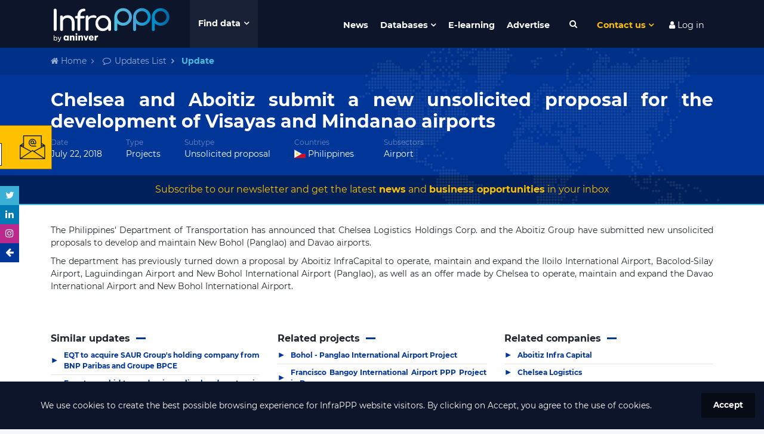

--- FILE ---
content_type: text/html; charset=utf-8
request_url: https://www.google.com/recaptcha/api2/anchor?ar=1&k=6LdfUX0UAAAAAGtgejWPbjnZ5qCuhep1TUDMVLtU&co=aHR0cHM6Ly93d3cuaW5mcmFwcHB3b3JsZC5jb206NDQz&hl=en&v=PoyoqOPhxBO7pBk68S4YbpHZ&size=invisible&anchor-ms=20000&execute-ms=30000&cb=6m1o30wytwle
body_size: 48412
content:
<!DOCTYPE HTML><html dir="ltr" lang="en"><head><meta http-equiv="Content-Type" content="text/html; charset=UTF-8">
<meta http-equiv="X-UA-Compatible" content="IE=edge">
<title>reCAPTCHA</title>
<style type="text/css">
/* cyrillic-ext */
@font-face {
  font-family: 'Roboto';
  font-style: normal;
  font-weight: 400;
  font-stretch: 100%;
  src: url(//fonts.gstatic.com/s/roboto/v48/KFO7CnqEu92Fr1ME7kSn66aGLdTylUAMa3GUBHMdazTgWw.woff2) format('woff2');
  unicode-range: U+0460-052F, U+1C80-1C8A, U+20B4, U+2DE0-2DFF, U+A640-A69F, U+FE2E-FE2F;
}
/* cyrillic */
@font-face {
  font-family: 'Roboto';
  font-style: normal;
  font-weight: 400;
  font-stretch: 100%;
  src: url(//fonts.gstatic.com/s/roboto/v48/KFO7CnqEu92Fr1ME7kSn66aGLdTylUAMa3iUBHMdazTgWw.woff2) format('woff2');
  unicode-range: U+0301, U+0400-045F, U+0490-0491, U+04B0-04B1, U+2116;
}
/* greek-ext */
@font-face {
  font-family: 'Roboto';
  font-style: normal;
  font-weight: 400;
  font-stretch: 100%;
  src: url(//fonts.gstatic.com/s/roboto/v48/KFO7CnqEu92Fr1ME7kSn66aGLdTylUAMa3CUBHMdazTgWw.woff2) format('woff2');
  unicode-range: U+1F00-1FFF;
}
/* greek */
@font-face {
  font-family: 'Roboto';
  font-style: normal;
  font-weight: 400;
  font-stretch: 100%;
  src: url(//fonts.gstatic.com/s/roboto/v48/KFO7CnqEu92Fr1ME7kSn66aGLdTylUAMa3-UBHMdazTgWw.woff2) format('woff2');
  unicode-range: U+0370-0377, U+037A-037F, U+0384-038A, U+038C, U+038E-03A1, U+03A3-03FF;
}
/* math */
@font-face {
  font-family: 'Roboto';
  font-style: normal;
  font-weight: 400;
  font-stretch: 100%;
  src: url(//fonts.gstatic.com/s/roboto/v48/KFO7CnqEu92Fr1ME7kSn66aGLdTylUAMawCUBHMdazTgWw.woff2) format('woff2');
  unicode-range: U+0302-0303, U+0305, U+0307-0308, U+0310, U+0312, U+0315, U+031A, U+0326-0327, U+032C, U+032F-0330, U+0332-0333, U+0338, U+033A, U+0346, U+034D, U+0391-03A1, U+03A3-03A9, U+03B1-03C9, U+03D1, U+03D5-03D6, U+03F0-03F1, U+03F4-03F5, U+2016-2017, U+2034-2038, U+203C, U+2040, U+2043, U+2047, U+2050, U+2057, U+205F, U+2070-2071, U+2074-208E, U+2090-209C, U+20D0-20DC, U+20E1, U+20E5-20EF, U+2100-2112, U+2114-2115, U+2117-2121, U+2123-214F, U+2190, U+2192, U+2194-21AE, U+21B0-21E5, U+21F1-21F2, U+21F4-2211, U+2213-2214, U+2216-22FF, U+2308-230B, U+2310, U+2319, U+231C-2321, U+2336-237A, U+237C, U+2395, U+239B-23B7, U+23D0, U+23DC-23E1, U+2474-2475, U+25AF, U+25B3, U+25B7, U+25BD, U+25C1, U+25CA, U+25CC, U+25FB, U+266D-266F, U+27C0-27FF, U+2900-2AFF, U+2B0E-2B11, U+2B30-2B4C, U+2BFE, U+3030, U+FF5B, U+FF5D, U+1D400-1D7FF, U+1EE00-1EEFF;
}
/* symbols */
@font-face {
  font-family: 'Roboto';
  font-style: normal;
  font-weight: 400;
  font-stretch: 100%;
  src: url(//fonts.gstatic.com/s/roboto/v48/KFO7CnqEu92Fr1ME7kSn66aGLdTylUAMaxKUBHMdazTgWw.woff2) format('woff2');
  unicode-range: U+0001-000C, U+000E-001F, U+007F-009F, U+20DD-20E0, U+20E2-20E4, U+2150-218F, U+2190, U+2192, U+2194-2199, U+21AF, U+21E6-21F0, U+21F3, U+2218-2219, U+2299, U+22C4-22C6, U+2300-243F, U+2440-244A, U+2460-24FF, U+25A0-27BF, U+2800-28FF, U+2921-2922, U+2981, U+29BF, U+29EB, U+2B00-2BFF, U+4DC0-4DFF, U+FFF9-FFFB, U+10140-1018E, U+10190-1019C, U+101A0, U+101D0-101FD, U+102E0-102FB, U+10E60-10E7E, U+1D2C0-1D2D3, U+1D2E0-1D37F, U+1F000-1F0FF, U+1F100-1F1AD, U+1F1E6-1F1FF, U+1F30D-1F30F, U+1F315, U+1F31C, U+1F31E, U+1F320-1F32C, U+1F336, U+1F378, U+1F37D, U+1F382, U+1F393-1F39F, U+1F3A7-1F3A8, U+1F3AC-1F3AF, U+1F3C2, U+1F3C4-1F3C6, U+1F3CA-1F3CE, U+1F3D4-1F3E0, U+1F3ED, U+1F3F1-1F3F3, U+1F3F5-1F3F7, U+1F408, U+1F415, U+1F41F, U+1F426, U+1F43F, U+1F441-1F442, U+1F444, U+1F446-1F449, U+1F44C-1F44E, U+1F453, U+1F46A, U+1F47D, U+1F4A3, U+1F4B0, U+1F4B3, U+1F4B9, U+1F4BB, U+1F4BF, U+1F4C8-1F4CB, U+1F4D6, U+1F4DA, U+1F4DF, U+1F4E3-1F4E6, U+1F4EA-1F4ED, U+1F4F7, U+1F4F9-1F4FB, U+1F4FD-1F4FE, U+1F503, U+1F507-1F50B, U+1F50D, U+1F512-1F513, U+1F53E-1F54A, U+1F54F-1F5FA, U+1F610, U+1F650-1F67F, U+1F687, U+1F68D, U+1F691, U+1F694, U+1F698, U+1F6AD, U+1F6B2, U+1F6B9-1F6BA, U+1F6BC, U+1F6C6-1F6CF, U+1F6D3-1F6D7, U+1F6E0-1F6EA, U+1F6F0-1F6F3, U+1F6F7-1F6FC, U+1F700-1F7FF, U+1F800-1F80B, U+1F810-1F847, U+1F850-1F859, U+1F860-1F887, U+1F890-1F8AD, U+1F8B0-1F8BB, U+1F8C0-1F8C1, U+1F900-1F90B, U+1F93B, U+1F946, U+1F984, U+1F996, U+1F9E9, U+1FA00-1FA6F, U+1FA70-1FA7C, U+1FA80-1FA89, U+1FA8F-1FAC6, U+1FACE-1FADC, U+1FADF-1FAE9, U+1FAF0-1FAF8, U+1FB00-1FBFF;
}
/* vietnamese */
@font-face {
  font-family: 'Roboto';
  font-style: normal;
  font-weight: 400;
  font-stretch: 100%;
  src: url(//fonts.gstatic.com/s/roboto/v48/KFO7CnqEu92Fr1ME7kSn66aGLdTylUAMa3OUBHMdazTgWw.woff2) format('woff2');
  unicode-range: U+0102-0103, U+0110-0111, U+0128-0129, U+0168-0169, U+01A0-01A1, U+01AF-01B0, U+0300-0301, U+0303-0304, U+0308-0309, U+0323, U+0329, U+1EA0-1EF9, U+20AB;
}
/* latin-ext */
@font-face {
  font-family: 'Roboto';
  font-style: normal;
  font-weight: 400;
  font-stretch: 100%;
  src: url(//fonts.gstatic.com/s/roboto/v48/KFO7CnqEu92Fr1ME7kSn66aGLdTylUAMa3KUBHMdazTgWw.woff2) format('woff2');
  unicode-range: U+0100-02BA, U+02BD-02C5, U+02C7-02CC, U+02CE-02D7, U+02DD-02FF, U+0304, U+0308, U+0329, U+1D00-1DBF, U+1E00-1E9F, U+1EF2-1EFF, U+2020, U+20A0-20AB, U+20AD-20C0, U+2113, U+2C60-2C7F, U+A720-A7FF;
}
/* latin */
@font-face {
  font-family: 'Roboto';
  font-style: normal;
  font-weight: 400;
  font-stretch: 100%;
  src: url(//fonts.gstatic.com/s/roboto/v48/KFO7CnqEu92Fr1ME7kSn66aGLdTylUAMa3yUBHMdazQ.woff2) format('woff2');
  unicode-range: U+0000-00FF, U+0131, U+0152-0153, U+02BB-02BC, U+02C6, U+02DA, U+02DC, U+0304, U+0308, U+0329, U+2000-206F, U+20AC, U+2122, U+2191, U+2193, U+2212, U+2215, U+FEFF, U+FFFD;
}
/* cyrillic-ext */
@font-face {
  font-family: 'Roboto';
  font-style: normal;
  font-weight: 500;
  font-stretch: 100%;
  src: url(//fonts.gstatic.com/s/roboto/v48/KFO7CnqEu92Fr1ME7kSn66aGLdTylUAMa3GUBHMdazTgWw.woff2) format('woff2');
  unicode-range: U+0460-052F, U+1C80-1C8A, U+20B4, U+2DE0-2DFF, U+A640-A69F, U+FE2E-FE2F;
}
/* cyrillic */
@font-face {
  font-family: 'Roboto';
  font-style: normal;
  font-weight: 500;
  font-stretch: 100%;
  src: url(//fonts.gstatic.com/s/roboto/v48/KFO7CnqEu92Fr1ME7kSn66aGLdTylUAMa3iUBHMdazTgWw.woff2) format('woff2');
  unicode-range: U+0301, U+0400-045F, U+0490-0491, U+04B0-04B1, U+2116;
}
/* greek-ext */
@font-face {
  font-family: 'Roboto';
  font-style: normal;
  font-weight: 500;
  font-stretch: 100%;
  src: url(//fonts.gstatic.com/s/roboto/v48/KFO7CnqEu92Fr1ME7kSn66aGLdTylUAMa3CUBHMdazTgWw.woff2) format('woff2');
  unicode-range: U+1F00-1FFF;
}
/* greek */
@font-face {
  font-family: 'Roboto';
  font-style: normal;
  font-weight: 500;
  font-stretch: 100%;
  src: url(//fonts.gstatic.com/s/roboto/v48/KFO7CnqEu92Fr1ME7kSn66aGLdTylUAMa3-UBHMdazTgWw.woff2) format('woff2');
  unicode-range: U+0370-0377, U+037A-037F, U+0384-038A, U+038C, U+038E-03A1, U+03A3-03FF;
}
/* math */
@font-face {
  font-family: 'Roboto';
  font-style: normal;
  font-weight: 500;
  font-stretch: 100%;
  src: url(//fonts.gstatic.com/s/roboto/v48/KFO7CnqEu92Fr1ME7kSn66aGLdTylUAMawCUBHMdazTgWw.woff2) format('woff2');
  unicode-range: U+0302-0303, U+0305, U+0307-0308, U+0310, U+0312, U+0315, U+031A, U+0326-0327, U+032C, U+032F-0330, U+0332-0333, U+0338, U+033A, U+0346, U+034D, U+0391-03A1, U+03A3-03A9, U+03B1-03C9, U+03D1, U+03D5-03D6, U+03F0-03F1, U+03F4-03F5, U+2016-2017, U+2034-2038, U+203C, U+2040, U+2043, U+2047, U+2050, U+2057, U+205F, U+2070-2071, U+2074-208E, U+2090-209C, U+20D0-20DC, U+20E1, U+20E5-20EF, U+2100-2112, U+2114-2115, U+2117-2121, U+2123-214F, U+2190, U+2192, U+2194-21AE, U+21B0-21E5, U+21F1-21F2, U+21F4-2211, U+2213-2214, U+2216-22FF, U+2308-230B, U+2310, U+2319, U+231C-2321, U+2336-237A, U+237C, U+2395, U+239B-23B7, U+23D0, U+23DC-23E1, U+2474-2475, U+25AF, U+25B3, U+25B7, U+25BD, U+25C1, U+25CA, U+25CC, U+25FB, U+266D-266F, U+27C0-27FF, U+2900-2AFF, U+2B0E-2B11, U+2B30-2B4C, U+2BFE, U+3030, U+FF5B, U+FF5D, U+1D400-1D7FF, U+1EE00-1EEFF;
}
/* symbols */
@font-face {
  font-family: 'Roboto';
  font-style: normal;
  font-weight: 500;
  font-stretch: 100%;
  src: url(//fonts.gstatic.com/s/roboto/v48/KFO7CnqEu92Fr1ME7kSn66aGLdTylUAMaxKUBHMdazTgWw.woff2) format('woff2');
  unicode-range: U+0001-000C, U+000E-001F, U+007F-009F, U+20DD-20E0, U+20E2-20E4, U+2150-218F, U+2190, U+2192, U+2194-2199, U+21AF, U+21E6-21F0, U+21F3, U+2218-2219, U+2299, U+22C4-22C6, U+2300-243F, U+2440-244A, U+2460-24FF, U+25A0-27BF, U+2800-28FF, U+2921-2922, U+2981, U+29BF, U+29EB, U+2B00-2BFF, U+4DC0-4DFF, U+FFF9-FFFB, U+10140-1018E, U+10190-1019C, U+101A0, U+101D0-101FD, U+102E0-102FB, U+10E60-10E7E, U+1D2C0-1D2D3, U+1D2E0-1D37F, U+1F000-1F0FF, U+1F100-1F1AD, U+1F1E6-1F1FF, U+1F30D-1F30F, U+1F315, U+1F31C, U+1F31E, U+1F320-1F32C, U+1F336, U+1F378, U+1F37D, U+1F382, U+1F393-1F39F, U+1F3A7-1F3A8, U+1F3AC-1F3AF, U+1F3C2, U+1F3C4-1F3C6, U+1F3CA-1F3CE, U+1F3D4-1F3E0, U+1F3ED, U+1F3F1-1F3F3, U+1F3F5-1F3F7, U+1F408, U+1F415, U+1F41F, U+1F426, U+1F43F, U+1F441-1F442, U+1F444, U+1F446-1F449, U+1F44C-1F44E, U+1F453, U+1F46A, U+1F47D, U+1F4A3, U+1F4B0, U+1F4B3, U+1F4B9, U+1F4BB, U+1F4BF, U+1F4C8-1F4CB, U+1F4D6, U+1F4DA, U+1F4DF, U+1F4E3-1F4E6, U+1F4EA-1F4ED, U+1F4F7, U+1F4F9-1F4FB, U+1F4FD-1F4FE, U+1F503, U+1F507-1F50B, U+1F50D, U+1F512-1F513, U+1F53E-1F54A, U+1F54F-1F5FA, U+1F610, U+1F650-1F67F, U+1F687, U+1F68D, U+1F691, U+1F694, U+1F698, U+1F6AD, U+1F6B2, U+1F6B9-1F6BA, U+1F6BC, U+1F6C6-1F6CF, U+1F6D3-1F6D7, U+1F6E0-1F6EA, U+1F6F0-1F6F3, U+1F6F7-1F6FC, U+1F700-1F7FF, U+1F800-1F80B, U+1F810-1F847, U+1F850-1F859, U+1F860-1F887, U+1F890-1F8AD, U+1F8B0-1F8BB, U+1F8C0-1F8C1, U+1F900-1F90B, U+1F93B, U+1F946, U+1F984, U+1F996, U+1F9E9, U+1FA00-1FA6F, U+1FA70-1FA7C, U+1FA80-1FA89, U+1FA8F-1FAC6, U+1FACE-1FADC, U+1FADF-1FAE9, U+1FAF0-1FAF8, U+1FB00-1FBFF;
}
/* vietnamese */
@font-face {
  font-family: 'Roboto';
  font-style: normal;
  font-weight: 500;
  font-stretch: 100%;
  src: url(//fonts.gstatic.com/s/roboto/v48/KFO7CnqEu92Fr1ME7kSn66aGLdTylUAMa3OUBHMdazTgWw.woff2) format('woff2');
  unicode-range: U+0102-0103, U+0110-0111, U+0128-0129, U+0168-0169, U+01A0-01A1, U+01AF-01B0, U+0300-0301, U+0303-0304, U+0308-0309, U+0323, U+0329, U+1EA0-1EF9, U+20AB;
}
/* latin-ext */
@font-face {
  font-family: 'Roboto';
  font-style: normal;
  font-weight: 500;
  font-stretch: 100%;
  src: url(//fonts.gstatic.com/s/roboto/v48/KFO7CnqEu92Fr1ME7kSn66aGLdTylUAMa3KUBHMdazTgWw.woff2) format('woff2');
  unicode-range: U+0100-02BA, U+02BD-02C5, U+02C7-02CC, U+02CE-02D7, U+02DD-02FF, U+0304, U+0308, U+0329, U+1D00-1DBF, U+1E00-1E9F, U+1EF2-1EFF, U+2020, U+20A0-20AB, U+20AD-20C0, U+2113, U+2C60-2C7F, U+A720-A7FF;
}
/* latin */
@font-face {
  font-family: 'Roboto';
  font-style: normal;
  font-weight: 500;
  font-stretch: 100%;
  src: url(//fonts.gstatic.com/s/roboto/v48/KFO7CnqEu92Fr1ME7kSn66aGLdTylUAMa3yUBHMdazQ.woff2) format('woff2');
  unicode-range: U+0000-00FF, U+0131, U+0152-0153, U+02BB-02BC, U+02C6, U+02DA, U+02DC, U+0304, U+0308, U+0329, U+2000-206F, U+20AC, U+2122, U+2191, U+2193, U+2212, U+2215, U+FEFF, U+FFFD;
}
/* cyrillic-ext */
@font-face {
  font-family: 'Roboto';
  font-style: normal;
  font-weight: 900;
  font-stretch: 100%;
  src: url(//fonts.gstatic.com/s/roboto/v48/KFO7CnqEu92Fr1ME7kSn66aGLdTylUAMa3GUBHMdazTgWw.woff2) format('woff2');
  unicode-range: U+0460-052F, U+1C80-1C8A, U+20B4, U+2DE0-2DFF, U+A640-A69F, U+FE2E-FE2F;
}
/* cyrillic */
@font-face {
  font-family: 'Roboto';
  font-style: normal;
  font-weight: 900;
  font-stretch: 100%;
  src: url(//fonts.gstatic.com/s/roboto/v48/KFO7CnqEu92Fr1ME7kSn66aGLdTylUAMa3iUBHMdazTgWw.woff2) format('woff2');
  unicode-range: U+0301, U+0400-045F, U+0490-0491, U+04B0-04B1, U+2116;
}
/* greek-ext */
@font-face {
  font-family: 'Roboto';
  font-style: normal;
  font-weight: 900;
  font-stretch: 100%;
  src: url(//fonts.gstatic.com/s/roboto/v48/KFO7CnqEu92Fr1ME7kSn66aGLdTylUAMa3CUBHMdazTgWw.woff2) format('woff2');
  unicode-range: U+1F00-1FFF;
}
/* greek */
@font-face {
  font-family: 'Roboto';
  font-style: normal;
  font-weight: 900;
  font-stretch: 100%;
  src: url(//fonts.gstatic.com/s/roboto/v48/KFO7CnqEu92Fr1ME7kSn66aGLdTylUAMa3-UBHMdazTgWw.woff2) format('woff2');
  unicode-range: U+0370-0377, U+037A-037F, U+0384-038A, U+038C, U+038E-03A1, U+03A3-03FF;
}
/* math */
@font-face {
  font-family: 'Roboto';
  font-style: normal;
  font-weight: 900;
  font-stretch: 100%;
  src: url(//fonts.gstatic.com/s/roboto/v48/KFO7CnqEu92Fr1ME7kSn66aGLdTylUAMawCUBHMdazTgWw.woff2) format('woff2');
  unicode-range: U+0302-0303, U+0305, U+0307-0308, U+0310, U+0312, U+0315, U+031A, U+0326-0327, U+032C, U+032F-0330, U+0332-0333, U+0338, U+033A, U+0346, U+034D, U+0391-03A1, U+03A3-03A9, U+03B1-03C9, U+03D1, U+03D5-03D6, U+03F0-03F1, U+03F4-03F5, U+2016-2017, U+2034-2038, U+203C, U+2040, U+2043, U+2047, U+2050, U+2057, U+205F, U+2070-2071, U+2074-208E, U+2090-209C, U+20D0-20DC, U+20E1, U+20E5-20EF, U+2100-2112, U+2114-2115, U+2117-2121, U+2123-214F, U+2190, U+2192, U+2194-21AE, U+21B0-21E5, U+21F1-21F2, U+21F4-2211, U+2213-2214, U+2216-22FF, U+2308-230B, U+2310, U+2319, U+231C-2321, U+2336-237A, U+237C, U+2395, U+239B-23B7, U+23D0, U+23DC-23E1, U+2474-2475, U+25AF, U+25B3, U+25B7, U+25BD, U+25C1, U+25CA, U+25CC, U+25FB, U+266D-266F, U+27C0-27FF, U+2900-2AFF, U+2B0E-2B11, U+2B30-2B4C, U+2BFE, U+3030, U+FF5B, U+FF5D, U+1D400-1D7FF, U+1EE00-1EEFF;
}
/* symbols */
@font-face {
  font-family: 'Roboto';
  font-style: normal;
  font-weight: 900;
  font-stretch: 100%;
  src: url(//fonts.gstatic.com/s/roboto/v48/KFO7CnqEu92Fr1ME7kSn66aGLdTylUAMaxKUBHMdazTgWw.woff2) format('woff2');
  unicode-range: U+0001-000C, U+000E-001F, U+007F-009F, U+20DD-20E0, U+20E2-20E4, U+2150-218F, U+2190, U+2192, U+2194-2199, U+21AF, U+21E6-21F0, U+21F3, U+2218-2219, U+2299, U+22C4-22C6, U+2300-243F, U+2440-244A, U+2460-24FF, U+25A0-27BF, U+2800-28FF, U+2921-2922, U+2981, U+29BF, U+29EB, U+2B00-2BFF, U+4DC0-4DFF, U+FFF9-FFFB, U+10140-1018E, U+10190-1019C, U+101A0, U+101D0-101FD, U+102E0-102FB, U+10E60-10E7E, U+1D2C0-1D2D3, U+1D2E0-1D37F, U+1F000-1F0FF, U+1F100-1F1AD, U+1F1E6-1F1FF, U+1F30D-1F30F, U+1F315, U+1F31C, U+1F31E, U+1F320-1F32C, U+1F336, U+1F378, U+1F37D, U+1F382, U+1F393-1F39F, U+1F3A7-1F3A8, U+1F3AC-1F3AF, U+1F3C2, U+1F3C4-1F3C6, U+1F3CA-1F3CE, U+1F3D4-1F3E0, U+1F3ED, U+1F3F1-1F3F3, U+1F3F5-1F3F7, U+1F408, U+1F415, U+1F41F, U+1F426, U+1F43F, U+1F441-1F442, U+1F444, U+1F446-1F449, U+1F44C-1F44E, U+1F453, U+1F46A, U+1F47D, U+1F4A3, U+1F4B0, U+1F4B3, U+1F4B9, U+1F4BB, U+1F4BF, U+1F4C8-1F4CB, U+1F4D6, U+1F4DA, U+1F4DF, U+1F4E3-1F4E6, U+1F4EA-1F4ED, U+1F4F7, U+1F4F9-1F4FB, U+1F4FD-1F4FE, U+1F503, U+1F507-1F50B, U+1F50D, U+1F512-1F513, U+1F53E-1F54A, U+1F54F-1F5FA, U+1F610, U+1F650-1F67F, U+1F687, U+1F68D, U+1F691, U+1F694, U+1F698, U+1F6AD, U+1F6B2, U+1F6B9-1F6BA, U+1F6BC, U+1F6C6-1F6CF, U+1F6D3-1F6D7, U+1F6E0-1F6EA, U+1F6F0-1F6F3, U+1F6F7-1F6FC, U+1F700-1F7FF, U+1F800-1F80B, U+1F810-1F847, U+1F850-1F859, U+1F860-1F887, U+1F890-1F8AD, U+1F8B0-1F8BB, U+1F8C0-1F8C1, U+1F900-1F90B, U+1F93B, U+1F946, U+1F984, U+1F996, U+1F9E9, U+1FA00-1FA6F, U+1FA70-1FA7C, U+1FA80-1FA89, U+1FA8F-1FAC6, U+1FACE-1FADC, U+1FADF-1FAE9, U+1FAF0-1FAF8, U+1FB00-1FBFF;
}
/* vietnamese */
@font-face {
  font-family: 'Roboto';
  font-style: normal;
  font-weight: 900;
  font-stretch: 100%;
  src: url(//fonts.gstatic.com/s/roboto/v48/KFO7CnqEu92Fr1ME7kSn66aGLdTylUAMa3OUBHMdazTgWw.woff2) format('woff2');
  unicode-range: U+0102-0103, U+0110-0111, U+0128-0129, U+0168-0169, U+01A0-01A1, U+01AF-01B0, U+0300-0301, U+0303-0304, U+0308-0309, U+0323, U+0329, U+1EA0-1EF9, U+20AB;
}
/* latin-ext */
@font-face {
  font-family: 'Roboto';
  font-style: normal;
  font-weight: 900;
  font-stretch: 100%;
  src: url(//fonts.gstatic.com/s/roboto/v48/KFO7CnqEu92Fr1ME7kSn66aGLdTylUAMa3KUBHMdazTgWw.woff2) format('woff2');
  unicode-range: U+0100-02BA, U+02BD-02C5, U+02C7-02CC, U+02CE-02D7, U+02DD-02FF, U+0304, U+0308, U+0329, U+1D00-1DBF, U+1E00-1E9F, U+1EF2-1EFF, U+2020, U+20A0-20AB, U+20AD-20C0, U+2113, U+2C60-2C7F, U+A720-A7FF;
}
/* latin */
@font-face {
  font-family: 'Roboto';
  font-style: normal;
  font-weight: 900;
  font-stretch: 100%;
  src: url(//fonts.gstatic.com/s/roboto/v48/KFO7CnqEu92Fr1ME7kSn66aGLdTylUAMa3yUBHMdazQ.woff2) format('woff2');
  unicode-range: U+0000-00FF, U+0131, U+0152-0153, U+02BB-02BC, U+02C6, U+02DA, U+02DC, U+0304, U+0308, U+0329, U+2000-206F, U+20AC, U+2122, U+2191, U+2193, U+2212, U+2215, U+FEFF, U+FFFD;
}

</style>
<link rel="stylesheet" type="text/css" href="https://www.gstatic.com/recaptcha/releases/PoyoqOPhxBO7pBk68S4YbpHZ/styles__ltr.css">
<script nonce="meNAI1zBnc32Su6SndySOw" type="text/javascript">window['__recaptcha_api'] = 'https://www.google.com/recaptcha/api2/';</script>
<script type="text/javascript" src="https://www.gstatic.com/recaptcha/releases/PoyoqOPhxBO7pBk68S4YbpHZ/recaptcha__en.js" nonce="meNAI1zBnc32Su6SndySOw">
      
    </script></head>
<body><div id="rc-anchor-alert" class="rc-anchor-alert"></div>
<input type="hidden" id="recaptcha-token" value="[base64]">
<script type="text/javascript" nonce="meNAI1zBnc32Su6SndySOw">
      recaptcha.anchor.Main.init("[\x22ainput\x22,[\x22bgdata\x22,\x22\x22,\[base64]/[base64]/UltIKytdPWE6KGE8MjA0OD9SW0grK109YT4+NnwxOTI6KChhJjY0NTEyKT09NTUyOTYmJnErMTxoLmxlbmd0aCYmKGguY2hhckNvZGVBdChxKzEpJjY0NTEyKT09NTYzMjA/[base64]/MjU1OlI/[base64]/[base64]/[base64]/[base64]/[base64]/[base64]/[base64]/[base64]/[base64]/[base64]\x22,\[base64]\x22,\x22wpPCkcODw59iKDJjwojDicKEeQVbeWHDqcOmwo7DgzZVLcK/woHDncO4wrjCmMKELwjDhHbDrsOTMMOiw7hsQUs6YTzDpVpxwpTDhWpwT8OXwozCicO1ejsRwpAmwp/DtSjDnHcJwpsXXsOIEwFhw4DDmHTCjRNgR3jCkzR/TcKiEsOjwoLDlXcCwrl6S8O1w7LDg8KHBcKpw77Dl8Kdw69Lw5oZV8KkwobDksKcFz93e8OxSsOsI8OzwoJcRXlkwpciw5kRSjgMAirDqkteD8KbZFQXY00Rw5BDK8Kdw7rCgcOOCjMQw51EHsK9FMOjwps9ZmDCtHU5XcK1ZD3DvcO4CMODwqpbO8Kkw4/DviIQw4o/w6JsSsKkIwDCtcOUB8KtwpnDs8OQwqgeV3/CkFzDsCslwqU3w6LChcKYdV3Ds8OWIVXDkMOqVMK4Vx/Cuhlrw7Jhwq7CrB0uCcOYEjMwwpU4asKcwp3DhGnCjkzDkRrCmsOCwp/[base64]/DrcKpYXHClMOjw7l2w5FSdcKoBcOMK8KiwotOT8OBw5how5HDs39NAgtQEcOvw45+LsOaSTg8O1YlTMKhV8O9wrESw7YcwpNbR8OsKMKAMcOWS0/CrS1Zw4Ziw7/CrMKeaxRXeMKGwpQoJWfDgm7CqgXDpSBOIxTCrCkMRcKiJ8KhU0vClsKHwp/CgknDtcO8w6RqSTRPwpFFw67Cv2JCw4jDhFYAbyTDosK6FiRIw7phwqc2w7LCkRJzwqTDgMK5KwcbAwBTw4EcwpnDgx4tR8O6Uj4nw5/CrcOWU8OdOmHCi8OtBsKMwpfDo8OuDj1TeEsaw6vCmw0dwrrCvMOrwqrCv8OqAyzDqXNsUlMbw5PDm8KMWy1zwprCvsKUUFgdfsKfFy5aw7ctwoBXEcO+w4pzwrDCqSLChMOdOcOhElYzFV0lc8O7w64dfsO1wqYMwqwre0s/wqfDsmF6wq7Dt0jDm8KkA8KJwqxpfcKQIsOxRsOxwo7DtixKwqHCmsOcw6Udw5/DkcO4w6DCi3rCpMORw5IWDynDhMOydTB3D8Kjw64Tw5UvKy5GwqY5wrJ0bmDDpSgUBMKdOcOef8Klw5w8w7oCwqnDslBsEWfDlGE9w4VfKBZ1HsKPw5TDnCtGRgnCjE/CksO3EcONwqfDu8OUQhobSR9oWj3DsUHCj3bDvgE6w799wpNZwrFRW0IFF8KHSCxkw4ZoOhXCocK3IHnCqsOkZsKWVMKFwpfCtsK6w6YSw7Fhwolpa8OyesKQw5jDrsOMwr0hN8O7w5p2wpfCvsK/IcOiwrNmwqQTa2tVB2M/wozCncKCZcKRwoknw5bDusKsIsORw5rDjjPCszjDuSc5woJye8KtwqLDi8K5w7PDgE3DnA4ZMcKRdiBCw6fDg8KWbcOOw4huw5hCwqfDr1TDm8OBH8OQXnJfwqtmw50/UlJYwq1Jw47Cqi9lw7hwRMOgwqXDlcO0wrxjTcOxTx0RwpoSf8Omw5LDvzTDgFVyGC9/wpYdw67Dn8Krw4fDg8KCw7nDu8OWYMKwwpnDiEMoCsKkecOuwpJaw7DDjsOwLW7Dm8OnKSPCmMOlSsOWKiFDw5PCiwDDsGTDmsKUw7XDiMKZXHxZDsOmw6FoZQhgwonDiwQRc8K2wpHCosOoMVjDr3ZBHQDCkCLDvcK7wpLCnw/CkcKNw4PDrHbCkhLDml4hZ8OPCScQQF7CiAN/cnwswpnCvcK+LFFzeRfDvMOcwqcHDjcSdlrCqMO5wqXDgMKvw7zCgCPDssOgw5TCm1BgwrDDnsOmw4bCjcKtUDnDrMKBwoBJw4tiwoLDhsOZwo9pwq1cbBhgNsOZFDPDjgDCnMOkX8ObaMKSw77DgsK/HcOVw6IfJ8KrFh/CtwcLwpEXSsO1AcKIdXREw78CFcOzIW7DrsOWNDLDtcO4UMOSVHPCoH5wHS/[base64]/[base64]/CpSzCoUpRwptnwqTDs00+wpbCgynDvj/CosKsY0LDkTnDhjMVdhXDqMKEUUwOw53Dok/[base64]/KsOMwrRmA2ICw5N6Z8ONwqRpw5UbW1MJw5AiQgDCucODE3xJwr/[base64]/aUrCpmTDtlvCj8KJSMOBwrxSesKQwrQ8c8K9dMObB3zCjcOgWiTDnHLDicKBGgjCnyBvw7Y9wozCnsO3DQLDpcKgw7x9w7bClHzDvyTDnsKrJAthTMK6bMKQw7zDjcKnZ8OCeRhoUyUzwqHCiXPDmMOGwrDCtMOjZMK2OQ/CsztZwqDCtsO/wqXCncKdBxTDgWoJwpHDtMKRw51OIyfCuDN3w4kjw6LDmh5JBsOfTh3DvcKswoZeWVUtMcKdwo8Aw5bCicONw6Y2wp/[base64]/CugE9wpTDicORASXDtMOOwrEQw4zCuz3Dk0rCk8OAwpJPwo/Ckx3DmMO2w5JUc8OGfy/[base64]/DpQUJYnp2w5jDpUFffMKQaMOoKj/CncOKwqnDhDXDsMKZF1DDicO/wrt4w4lNaWAWC3TDssOsSMOESV0OIMOhw5UUwpvDnjTCnEIHwpzDpcOXRMO0THPDoB9jw4MCwrzDncOTfm/Cj0BRDMOxwqDCpcObbsO6w5fCjgrDjzBIDMKCUwUuf8KuN8OiwqNYw7oFwqbCtsK/w5HCsXAJw6LCkmRiS8Ouw7o4F8KkIEEjSMO1w5/Di8Oiw4DCuWbClcOpwqzDkWXDj0jDhTTDiMKsAk/DpjLCnwnDsx1vwrhpwo9pwpzDjTMfwoTCjnpXw5fDlhTCiWnCtxvDvsK/w7M0w6PDp8KGFAjCuVHDnwEYB0TDpcKPwozCmsKjRMKbw5BkwrrCnD10w6zChEYAacKQw6TDm8K/JMKcw4ErwobDicK8XcKHwrbDvwLDgsOSYiV+U1Zrw5zDtEbCqcKKwoMrw5vCgsKBwq7CisKPw4ouLy8/wok4wrtyByERT8K3c2vCnRNyecOdwqAnw4dUwp/DpjDCkcKmMnnDtMKJwqJMw6EyJsOcwpHCoGZfIMK+wo4cQFfCpFF2w6vCvR/CkcKaIMOSJcOZPMKEw5hhw57Co8O0DsOowqPCisOTbGU/wrUMwoPDpcKEFMOKwqt7wp3DusKPwqd/YmPCiMKUVcOZOMOdTmt+w4FVdi5mwrzCiMO4w7tdQsO7GcOIL8OzwpvDonrCiyV6w5/DusOCw5bDvzzCo2YCw5cKa2jCsCZJRsOfw49Zw6XDl8OMcwkFJcOiIMOEwq/DtsOkw6fCrsO0KQ/Cj8O1QsOUw6LCqwLDv8K3JERJwqMzwovDosK/w6l/UMKXYW7Cl8KLw7TCmAbDscKIeMOnwpZzEQYyNwhZHxxjw6PDkMOsXkg0w57Diywlw4RvTsKfw4nCqsKBw63CnEoHLSA8XAl9Lkxtw6bDogALOsKKw54Qw7/DgAtYccO/CMKze8K6wqnDisO7c3xGehvDhSMNFcOTLVHCrAw0w6fDocO4YMKYw73Csk7CosKEw7REw7NgFsKXwqXDgsKYw51SwonCoMOCwp3Do1TCvALCkjLCscKPw6nCigHCo8OKw5jDssK+JhkAw4xgwqNkUcKPZCTDp8KLVg/DiMOFB2DDhBjDi8KXKMOcY0YrwozCskgaw6wYwqMwwpbCsQTDtsKbOMKFw40+ZDIXK8OlYsKVLDfComYUwrASJlRFw4rCm8K8WmXCpmzCmcKePE3DtMOAWRR8FcOGw5bChRgDw5jDhsKNw4/[base64]/wonCrMObwrJ8w4HCnMKtQk/DoEzClVNOI8KAw6gzw7XCnFIwalIxKkd4woIeBnJSPMOMKlkAIiXChMKuKcK9wp7DnMOXw6vDkAR8M8OWw4fCgDJFPsOMw7hfF0TCrwd7QWg1w6/DpsO+wofDhBLDkh5EBMK2bVA8wqDDiV95wobDvQHCiF9wwpLCiAdIADbDlX9qwoXDpErCl8OiwqQ8SsKywqxYJynDjWLDoF13AsKow5kSTsOxVk1JbzZWJ0vClFJVZ8OuPcO3w7IWAllXwoMewq/DpmBeEMKTasOxQGjDthlPfcOHw6zCmsOnK8O4w5Vxwr3DpiIOZHAOF8OyF0TCo8OCw7oeIsOywoMeCjwTw6TDp8O2wozCq8KDHMKNw7wvXcKkwrvDnQvCqcKoTsKFw7oKwrzDuysodj7CqcKgF25DPMOXDBdnMj/DiA/DicOlw73DrFdPAwNqFXvDjsKeHcKuSWw9wqcNKsKbw4ZhCcOoO8OewoJkNHlgworDvMOtWWDDlMKDwo5vw47CqcOowr/ComfCpcO2wpZIb8K6WFLCm8Ocw6nDtURxDMOBw7BpwrnDkEYxw6jDlMO0wpfDpsKLwp4Bw5nCkMOswrlAOEFUAkMRbyjCkWZSQVFZTG4Kw6M4w65JKcORw6swZzbDoMOUR8KNw7caw4Yvw5fCiMKfXgBFAFbCh2E4wpzDjSlew7/Cn8OMXcOtExTDqcO2dV/[base64]/Dq8O3MVBaJcKDwqTDpsOOw6LDh8K+CR/DlMOnw4/[base64]/acOcZ3lAPsKSGSgsIRRKcsK6NUvDmkjClltQC1/Cj1kxwrNcwrgjw43CqcKowq/[base64]/[base64]/DlcK/[base64]/[base64]/CtcOzekd6KsKjw5hlb0YNwp8hwrDCv3NdZMOwwr8Dw5puFcOHQcKFwrnCjcKhQF3CiSLCgmDDl8K7NsKMwp5ACyzDsEfCqcOzwonDtcKXw4zCiC3CjMOuw57CkMOFw7PDqcK/QMK4f0oGBzPCrcOEw4rDsgARfxJFRsONIxRkwp7DpizDqsOwwq3DgcOcw5bDizXDsgcpw5vCgQfDqksvw4DDiMKFZcK1w4HDj8Okw68IwpBaw73CvmsAw6l3w6dRdcKPwp/Dt8OEF8KqwpzCpxLCoMK/wrfCt8KpaFLCjMODw6Eww4VAwrUNwoYbw7LDjWHCm8Kiw6zCkcK/[base64]/Cn3XDuMK5WhPCrcKWwqnCm8KkOMOLw6vDgcOEw5/[base64]/[base64]/w4fDoWcbw6rDtMKkw4wxwpvCoVBtw5BJD8OSwrzDksKaP0DDuMOdwooia8O/YMObwrvDqGzDiAgYworDnFZQw691O8OfwroGP8OhdMOhG3h9w5xrScOLd8KuNcKPdcOHecKXRzxOwoxXwonCjcOfwpjCkMOCAcKaEcKqTsKSwqvDmF4BLcOUL8KaT8KpwowDw6nDq3/CjSpcwoF6UnDDjUEKZFbCscKuwqEew4ggVcOgZ8KDw4nCq8KfCh3ChsOuTsOVAyEgMsOZcjlyBMO9w7M8w4bCgDrDuwXDmFp+bn1RV8OSwpjDj8K8P3/DusKAYsO7LcO8wrLChxEobzZdwpDDh8OGwqpMw7HDtWPCsgbCmUAcwq7ClkzDvh/CiW0Xw4kyB3RewojDqhjCuMOKw5DChXPDk8O0AcK2LMKLw40BXEwAw6F3wrc8VxrDh3nClw/DpjHCtA7CkcK1NcOdw7QpwpHDtXbDisKkw6x4wo7DoMKMOHJXUcOMMMKawrtZwq4XwocjEEnCiT3DscOJGijCosO6b2lOw70pRsKtw6h5wot8J0E0w77ChDLCpCfCoMO+GMO6XjvDni8/[base64]/CvsOMJW/[base64]/DgsKXRy7DmMKtwrYIeg/Cl8O9wqrDuWXDrH7DnW5NwqDCgcKsB8OsYsKIImjDkcOXYMOpwqPCsRXCpWxhwrzCsMKxw6jCmmrCmzHDusObRMOYGxFOCcK8wpbDusOFwr1tw7XDvsO8f8O3w79KwplcVw3DksK3w7gAURVBwrdwEhrCmg7CpSvCmjoQw5goSsKzwonCoxZUwo9VN3LDhX/CncO7IH9kw4YhYcKDwqZtfcKxw49DGXLCs2TDoh85wpnDhsKjw6Muw7IuMV7DlsKAw4bDlVVrwpLCmAHCgsOeOFgBw5tPC8KTw6lVC8KRb8KJBsKJwo/[base64]/Dt8Kjw57DvkthNURbw5fCqMO/w6ZWw6nDuGjCpwpbw5LCp1RswqoGESIrcFbDksOvw5DCq8Kow5kwHjbCjCZQwo98AMKXZsK4wpPCkBIIeiHCmULDkGobw4Vqw63DugdkdiF1asKOw55Gw6VQwpQ6w4LCpzDCjwPCosK+woHDqkgpNsKTwovDiQQfd8O5w6bDjsKPw7nDgk7CuAl4VsOgF8KLIsKKw7/[base64]/ClE4qwrVKw4FAw7LDqWTCisK9RcKsw5ERDcKvaMKnwqdWJsOcw6l2w7fDk8Klw7fCvi/CulE+ccO4w7hkIBHCisKQC8KsAcONVShPPFHCs8ObZjwoe8O1SMOMwplrPWTCtWQTBDxxwoRHw7s+WMK7ZsOHw7bDon/CpnFfZVnDuRTDmcK+OsKTb0YXw4sBVT/Cg2k7wq9tw7/Dh8KeaHzCu3PDr8K9ZMKqPcOAw44/d8OsB8KeKn3DvCEGNMKTwoDDiwknw4XDocONccK3UcKbInBCwolxw6N9w6k0IDENW2XClRHCv8KxJBYdw5TCkcOuwqXCmxZ0w682wpTDjEzDkTgsw5nCocODEMO0O8K3w7pLCcK3wooMwr3CsMKgUSQFXcOecMK/[base64]/wrLDnzxCw6TCpsOuCMOXw5d7w6s0B8K6w5Z/[base64]/Dh1gMw48zKsKREcOkdhRUwqzClgXDvMO7KU/[base64]/CpW3Cgz0AwpTClMKdMsKOwrHCvcOHw41Awr5WL8OZJ8KrEcOowo/[base64]/[base64]/wpNafkdEw7/[base64]/[base64]/DisOnwqLDosKYw4EQw5oxw4PDjWTCrlhfWcKiORMMVADCtcOeBRHDgMOWwr3Cph5oJX3CssK3wrpAU8K1wp4bwpMsIcOKRww9PsOvw55HYmBAwp08NMOtwoFuwqNnDMKiTj/CisOew6U9wpDCicOoTMKawpJkccKJYXnDsVHCiWbCuQV7w5AEAStcA0LDkyAeacOzw4UcwoPDpcKGwrTCgQoILMOVXcOBclBHIcOgw6g3wrXCjRJSwqsywpIZw4bCnRN1eRVqLsOXwp/DqQTCisKfwo3ConXCqmHDt3wcwrfDlGRYwr7DiB4Hb8O1NE0vFMK+WsKVWRPDv8KNI8O5wpXDkcKvChFKw7ZgbBl2w6Naw7vCgcOLw5zDlnDDgcK6w7B1RsOdVGbCr8OJbCdewrvCnAXCr8K5OsOfSVptCRTDuMOcwp/[base64]/[base64]/[base64]/DhcOlNHddXVROCcKCwrVuw6haw7jDm8O6w4PCt21xw4Z3wrbDl8Oew5fCoMKPOA8ZwqMVMzhnwrbDqTJ9wptKwq/DmMKrwqJrY2sQSsOlw6tBwosaTj9zUsOUw6w5ZlUiRzjCnj3DtwxYw4jDmxfCv8OPB01CWcKew7/DsSDCvSIEBwnDjsO0wogJwr1TZcKJw5rDksOYwr/DpsOIwrnCrcKICMOkwr/DhgnCo8KPwrspfsKjJFJywpHDjcKuw6bCpjjCnXhqwqvCp3MHw6AZwrnCs8ODaC3CjsOnw492wq/ChHMcQhXCk2vCrcKtw7PCrcK0McKxw7ZMFMOMw7DCqcOUWxvDpHjCn0lWwr/Dsw3CgsKhKCtje0fCk8O+W8K7cCjDgjfDosONwocQwqnCgy/DuSxRw7XDoF/Ckh3DrMOoUsK/[base64]/DvsORCjlFFcK0woxPQsKdw4rDmUk4GjMDXsOUMMKjwpfDnMOSwoQnw53DuSXDi8K+wpQlw5dQw6w+Q3PDrlcsw4bCgFLDhcKMTMKfwqQjwp/CvcKsO8OhasO8w5xHPnDDoUFVOsOpdcO/[base64]/w6NywpbDuz7Cgy3CgsK7wrzDmcKRwrbCtH/Cn8K5w4zDrMOiNsOkBEoeKBFyLGbCl0EBw4nDvHTCvsOuZAkwdsKLWC/Dux/CsmDDq8OdasKYcB3DpMKQZT3Co8KDKsOKTnbCjUDDqi7DhT9CQsKfwoV6w4bCmMKXw6PCpHvCrwhGEhlfFH5Bd8KDIANZw63Dm8KSKwstBsO6DiNGwo3DjsOJwr5nw6TDmnnCp2bCv8OULG/[base64]/Ct8OlZcOLwoXDhTsWwrrDk0tTeMO6worDncOlYsKdc8OwwpUwa8KCwoNVUsK5w6DClmTChMOdGH7CusOqA8O2AcKEw4nDpMO1MTnDg8OGw4PCssOyKcOhw7bDjcOjwo1HwqMBEQk4w6BeVHUKQGXDribDmcOqO8KweMKcw7cdAsOBOsKhw4BMwo3CksKjw7vDjR/DtsO6fMKwYD1mSwDCu8OgWsOSwqfDvcO0wpJqw5LDggomJH/Cng4+eEYSGnMFw5YXDMO/[base64]/[base64]/DqsOOIMK/FiHDvMOpwp7DgDvCisKfb0EEw4R1WADChHcHw6dtG8KBwoRMM8O+DBnCizl1woEOwrfDtkwrw51JNsO7CQrClirDrngQJBFZwqVow4PDimlkw5lIw7lEcxPChsOqR8ODwrHCmGQsRSExFzfDv8KNw67DgcK6w7lfYMOUR1Rewp/DpA5nw6XDj8KnFC7DoMKEwo8xO0HCgQRWw7oGwpnCmnIeEcO5bGRHw64eKMKowrAbwqlIBsOVV8OKwrNhJzHCuVbCv8KRdMKABsKUb8Kdw7/[base64]/ColBFwrDDiXgYw77Ck8KKwrt8w4nCozUPwpPDhEvCtMKKwrILw6hCc8O1HmlKwoPDhR/[base64]/DuMO9wrNKQsOXw5jCiRnCqAM6wqQkwrRZf8KtWsKxFg3DsF9kSMKCwpbDqMKew7HDnMK7w7/CnA7CimbDncKjwpPCp8Ocw7nCkxvChsK+GcKvNWHDn8OewoXDisOrw4nDnsOgwoMBYsKowpQnECoswqdywoALIcO5wpPDt0LCjMKew4zCncKJJ3V3w5AVwr/[base64]/DhyHDiTXDryJ9w4rDoTNxYcOQBAHCkDzDv8OZw4MFLWhhw6lBeMOWKcOKL1wnDUbCgEnCjMKgFsOCP8KKQV3ChcOrU8OFalHCthjCuMKIJcO8wp7DqzMKVEZswpDDksO5w4DDisOVwoXChMKeOHhHw4bCtCPDhsO/wrxyQELDs8KURgFhwqbCosK+w4Uqw5zCkzItw7EfwpdodXPDiwccw57DscOdL8K6w6RsNFRuFl/[base64]/DT9CPH8uwrjDr19BfsOSwpguwoZ6ZMK8HsKmMcK0w77Dq8KHBMOSwpvDucKEw7wTw4Ufw5I1QsKtOmBdwrTDlcKVwqfCocKWwq3Dh1/CmyHDtsOrwrdMwq7CssKCXcKvwoF4UcOEw7XCvAUaE8Kiwr5ww64CwpjDpsKywqFiN8KYUcK7wrHDpiXCjmLCj3RhTiIjAS/[base64]/CtsOPMmLCsk1BwoXCsyXDgVt9w4leS8O+AUJ/wpnCpMKPw6vDt8KLwrbCsWBRKcKdw5HCs8K9Lkp/w6jDkWBUwpnDvW9Iwp3DvsO+EibDrUXCjcKbD0FrwpnCr8O9wqUewofCs8KJwqxWw4/CuMKhA2sdRwRYCsKPw5XDrTg5w74JQGfDjsKhOcOfLsKgAiJPwqfCikBawoPDkjvDscOswq4uesObw78kQ8KcMsKaw4Uqwp3Dh8KTeUrCrcKvw7XCj8OUwpvCv8KKWTMww5YZeynDm8K3wr/CrcONw4nCg8O2wo3CqBDDhVwWwq3Du8KlP1VZaj/Dqj5zw4bCh8OVw5jDvCrDucOow5crw4nDlcKPw7x4UMO8wqrCnXjDjgbDgHVQUCzDtF41YXU/wpVuLsOoRgpaZgvDmsKcw7IswrUHw6XDuwvDoF7DgMKBwrTCm8K9woYFJMOScsKuMEh5T8KdwqPCjmR4Iw3CicKPYFHCs8KLwqUFw7DCkz/CplzCrVbCqXfCmsO5SMK+ccKREMO6NMKqFWsMw4AJwoxAeMOtIMOWCSIvwpLCpcK3wojDhz9Bw4oUw4nChcKWwrUVS8O0w6TCjDTCjl7DjcKxw6hracKmwqVNw5TDjsKGwo/CigXCu3glI8OewrJXfcKqN8KLZRtiG3JQw6jDicKGVkUUCMO+wrohw5I+w5M8YyljaBgiL8KER8OnwrXDmMKDwr7CuUfDi8OYF8KFLMK5E8KHw5LDgcK0w5LCtSvCiwo+IHdIcl/DhsOpGcO6IsKhD8KSwq1hDUxSBWnCqAvCp1cPwqDDpkY9X8Klw6LCk8Kfwr1uw4ZJwqzDhMK9woHCscO0GcKCw5fDgcO0wrAzaCzCssKvw7LCpMKBOWfDq8KBwrrDkMKWA1DDogQ5wqpSMsKCwrrDniwYw7oiRcO6XHU/ZFVOwonCnmwvEsOVRsKeJnIceWRtHsOFw6rCnsKZUsKUAQpJGlfCjgk6URvCgMKzwo/Ch0bDllnDksO0wqbCtwjCgQbDpMOjS8KyIsKiwrrCrcO4EcKBZsOTw4PCgHDCmEfClAQTw5bCksKzHBJrw7HDliAuwrwww5V/[base64]/ClnbDqWIdwojDj8KyUsKow5Y1wp4xYVA4wqEzM8Kww7YVE00hwrMUwpnDtBvCl8K3CT9BwobCrWluDcOBw7zDkcKFwrLDp3bDkMKYag5pwo/DlWAsNMOUwr5gwoTCncK2w4lnw4tJwr/[base64]/DlMOHwpjCmm8ewoPDnlREPcOXMXgiQ1TCs8KswqJRSzPDk8OGwpPCmsKnw5sqworDusOUw7PDk3nDn8OFw77DmBfCh8KSw7XDocO8BFzDo8KQLsOcw4oYW8K2JMOvD8KTI2wQwr0xe8OsDGLDr0zDh3HCqcK3eR/CoHDCpcOYwqPDikPDh8OJw7MeOnwGwoJRw6sQwpfDn8K9ZMKgbMK5Dw/Cq8KOV8OdV0wQwpvDtsKmwqTDpsKpwovDhcKpw4FtwoDCscOQZMOsL8OQw61Iw7AvwqwhU2DCo8OTNMOMwpALwr5cwo8gdiMZw4oZw556LsKOIUdGw6vDrsO9w5bDl8KDQTrDuAPCuynDv2fCncKMZcOuFRXCiMOhDcKGwq13DhvCnm/DtgXDthQ3w6rDrwc9wrLDtMOdwqdkw7lDNlvCs8KSwpsqQVASccO7wobDnsOfe8O4IsOqw4MmKsOow6XDjsKENAJfw6zCpgNNUx1tw4fCoMKST8O0VRPDl0xIwq5SIBfCpcO8wo5/eiYcAcOpwpEYRcKLLMOZwrJpw4VTQDfCm1xhwozCssK/[base64]/[base64]/Dn0HCvsKiKSvDty3DiFzDr3PDi8Kdw61ywrjDvzLCgXFGwq0Fw6QLIMOYa8Kdw6lqw7YtwpPCmXDCrk07w6vCpCHCum7Cjz4gwqjCrMOlw6RDCBrDpyzDv8Ozw5ojwojDncKDwrXDhF7Cg8ONw6XDtcONw49LAzjDsGLDhDYHElrDj0Iqw6A7w7XCmC3Cjx/DrsKDwpbCv38ywrbCuMOtwp1gYsKuwoN0bhPDrVEWHMKVw54FwqLCjsOFwq7CucONDHXCmMK1wp3CjEjCu8KLBMOYwpvCiMK/[base64]/[base64]/wqDCjSfDnMKfwpPChA00JjUqWBhnw7Aww7vDnDNZwpfDvQzCik/CusO3GMOEScKVwopCPirDj8K8dE/CmsONw4DDoVTDiQImwr7CpHQtw5zDlEHDn8OHw41ZwqDDpsO4w4ZYwrdWwr99w4UcBcKRNsOhFE/Dn8K4E34gQMKjw4QGw7DDjSHCnj1vw73Cj8O/wr57LcK5LWfDkcOPKsO6cX/CsXzDksKTUjpPKGXDhsO/VhLCl8OgwozDtDTCkSPDksKlwpJmCxUsAMKYaF5kwoQEw6RvDMKLw5pDUUvDrMOew5TDlcK9eMOdwp9QXxPDk0LCnMK6F8O1w7LDgsKrwoXCk8OIwo7Cmz1GwoUEd0HCmEFQf0/DrTvCq8O4w7XDrHQBwrlxw5gKwpsSS8KrUsOfAgHDpcK4w7BoDj5Db8OcIz0HZ8KywoRPRcObC8O+acKVWgDDrGBXdcK/wrlAw4fDvsKywrDDl8KnHzomwoZYO8KrwpnDlcKQa8KqK8KNw6BHwpxRwp/[base64]/eMOTwpszIDoyW8KNcC/DuRTCoMOZwp7Cn8OHJ8OGwpA4wqTDosOKF3zDrMKGMMK6fBIKCsOkKkjDsBMOw6fCvijCi1nDqyXDtCnCqU49wq3DpCTCjsO5OmEwJcKMwr5rw5Y/w6fDrCg/[base64]/DpMK0PXMCwp1PJsOWfsKwT8O3w5FKw6TCuAVDAwTCug1+UjVQw5lUagvCo8OrNj/CrWxOwqtvIzQtw5bDu8ORw6PDj8Orw7tTw7vCmy1Swp3DoMOYw6zCpcOeRRdgOsOvSwfCusKWb8OPFjbChARhw6fCmcO2w6HDk8KBw5Y4YsKePBTDjMOIw4wmw4HDphXDvMOhQsOAIcOHA8OSX1kPw6NGA8KbG2/Dk8OldTDCqUXDvy5sXsOgw7lRwpZTw5wPw7RkwqJEw6dzI3k3wplYw45KWk7DrcK0FsKJecK1NMKnScKbSWfDvgwWw5ZAYyfCvsO7bF8oQMOoew/Cq8OyScOBwrbDvMKHZRTCj8KPOhfCn8KPw6bChMO0woZra8Kjwrc4ISbCtiTCsGXCicOKX8KSDMOJYEIDwqTDiwYpwo7CqTVAWcOcwpE5B3YJw5jDrsO4H8KadwhOU2bDjcOyw7hqw4DDpErDkVjChC/DqXl6wrLDscKow4cSLcKxwrzCg8KUwroBQcKQwqPCmcKWdsKWa8OHw7VoMAV8w4rDjXzChMKxbsODw6BQwolzP8KldsO6wqRgwp8qZFLDvjNdw6PCqC0zwqEIJinCqMKpw6/CnwDCsRxQOsOQYiLCvMOlwrrCr8OnwqbCrXY2BsKZwo0EYQ3Co8OuwpkMMQ5zw5nCkMKBSMOew4RbYQXCtsK+wr40w6pWEMOYw5zDpMOtwo7DkMO/[base64]/[base64]/DjSQ1MgTDtzZvw7vCnHbCi8KMwrocwqhfWmxiYcKHwpQzJ3VswrDCgBp0w5DCk8OTSWZ7wpobwo7Di8O8BsK/[base64]/CqcO2ZMO/wpRdC8KucwvCosKdw6rDlRjCncKswpDCg8KWLsKLRzpXPMK8Xw9Swrpww4XCoB1pwqMRw44rYSDDlcKEw71uDcKlwonCuAd/TMO+w4jDolbCiDEFw48Hw5YyXcKST0w2wpjDjcOkNn5cw4kfw7DDohsfw7bDuiYUaBPCl2kYIsKVw5HDmGdLUcOYbWwVEMOfHC4gw7rCi8KGIjrDrcOYwqLDhiwlwovDrsODw5MVw77Dm8KHNcO3Mn92wo/Ciy/DrmUYwpfDjg94wpzDksKwV25FBcOyGEh6UVzCucKDRcKhw67CncOVVw4NwpllXcKFcMOLIMO3K8OYScOhwobDvsOhDFrCsEg7w6DChMO9XcKlw64vw5vDssOjeTVGTcKQw6jCj8OnElYVUMOqw5FqwpDDsnnDgMO7w7B/EcKBPcOcM8Kgw6/Cj8OrVzR1w5oqwrMJwqXCvgnCucOaMcK+w67DkX5Ywpx/w50ww45QwpnCuUfCpW/DoihRwrPDvsO7wr3CiA3CmsKkw5bCunTCkyrDoD/DiMOKAFDDmBbCucOLwoHCtcOnK8KzasO8PcONN8Kvw6jCi8OvwqPCrGwbcBIJREtmVMKdW8OGw47Dh8Kswpxkwq3DtlwOO8KVaD9JOMOgU3lTw7QVwoQhPsK4ZMOpLMK7asOEFcKCw74UXl/DgMOqw5cPecK3wqtFw4DCiC7CgMOfwpHCoMKVw6/DrcOXw5Quw4pYYcO4wrhnVhvCusOZIsKYw74OwpbDtAbCvsKzw6TCpSrDtMKYMw48w6XDjUwSXzFYbhBELS1Zw5LDh2teL8OYbMKvIC8fZMK6w73DsUhQVV3CqwYAYWg2F1/Cpn7DsCbCsgHDqsKZHsKXbcKPIsO4O8O2Sz8wCQMkc8KeTyEEwq3CnMODWsKpwp0hw50dw5fDqMO7wqIFw4/[base64]/Ch8OYXcKLwqbCulnCnh4jwrkEwqEow71KCSLCrlYkwpnCpcKPQcKQOnHCgsKiwocIw6rDrQAVwqp0GiTCo2/CsBZ7wo01wqF/w4p3ZnvCr8KSw4YQdypHfUlDT3x2csOlIAQywoAPw5fCr8OZw4dRPGhCw6UkIz0rwprDpcO0L2/Cj1dZSsK9UHZtf8OFw6TDqsOiwrkLN8KCc0UuPMKYXsOrwpU5TMKrbj3Cv8KlwpjDl8OGG8OkVDLDp8KAw7rChR3Do8Odw7tRwppTwpnDjMKOwpoMDDdTRMKnw4B4w4rCtBR8wqYiV8Klw7cGwoByHcOOdMODw5fDmMKpM8K/wrYTwqHDsMKJNEosasOrcw3CgcOow584w6VIwpc7wrfDoMO4SMKww57Cu8KTwoI+cUbDvsKCw4/[base64]/[base64]/w6PCqcKNPcK1Jz8rN8OUw6MswpDCgcO7V8OBwr3Cq0DDsMKmEcO/V8KUwqxow5vCj2tKw4jDrcKRw6TDjGDDtcO+QsKTXWRSJm4dZRc+w7gyZsOQBcOCw7/Du8OJw7XDn3DDt8KeHDfCuFzDo8Kfwq16OmQCwqdGwoNJw7nDu8OGw5jDmMK5ZMOuI0ccwrYswqNWw5o9w5/DmMOXWRfCtMKrTnzCjzrDjyfDhsKbwpLChMOdFcKCQ8OWwpUNFcKXKsK0wolwTVrDqDnDr8Olw4PDlAZGOMKnwptCTnkgTjw2w7rCjFbCpkAfMV3CtWrCgcKuw5LDhMOGw4PCqjhlwoPDkVzDgcOgw4PCpHcaw6wZJsKLw7jCq0B3wq/[base64]/[base64]\x22],null,[\x22conf\x22,null,\x226LdfUX0UAAAAAGtgejWPbjnZ5qCuhep1TUDMVLtU\x22,0,null,null,null,1,[21,125,63,73,95,87,41,43,42,83,102,105,109,121],[1017145,797],0,null,null,null,null,0,null,0,null,700,1,null,0,\[base64]/76lBhnEnQkZnOKMAhk\\u003d\x22,0,0,null,null,1,null,0,0,null,null,null,0],\x22https://www.infrapppworld.com:443\x22,null,[3,1,1],null,null,null,1,3600,[\x22https://www.google.com/intl/en/policies/privacy/\x22,\x22https://www.google.com/intl/en/policies/terms/\x22],\x22zNDPwl3aCnRJD2PyXxyy8/26dba0RbqbuotrYUfxF5k\\u003d\x22,1,0,null,1,1768784690672,0,0,[179,134],null,[60,127],\x22RC-zV_WOIJDmUl0EQ\x22,null,null,null,null,null,\x220dAFcWeA5rbK-fXkfN4IyMydUD3F1OHyeImJHeGcaqhzdP6SfNq2iTDWfQm_H_QQUjjZRZwCzVRnJL7ic7g3oGZFC7Glph2OsZIQ\x22,1768867490580]");
    </script></body></html>